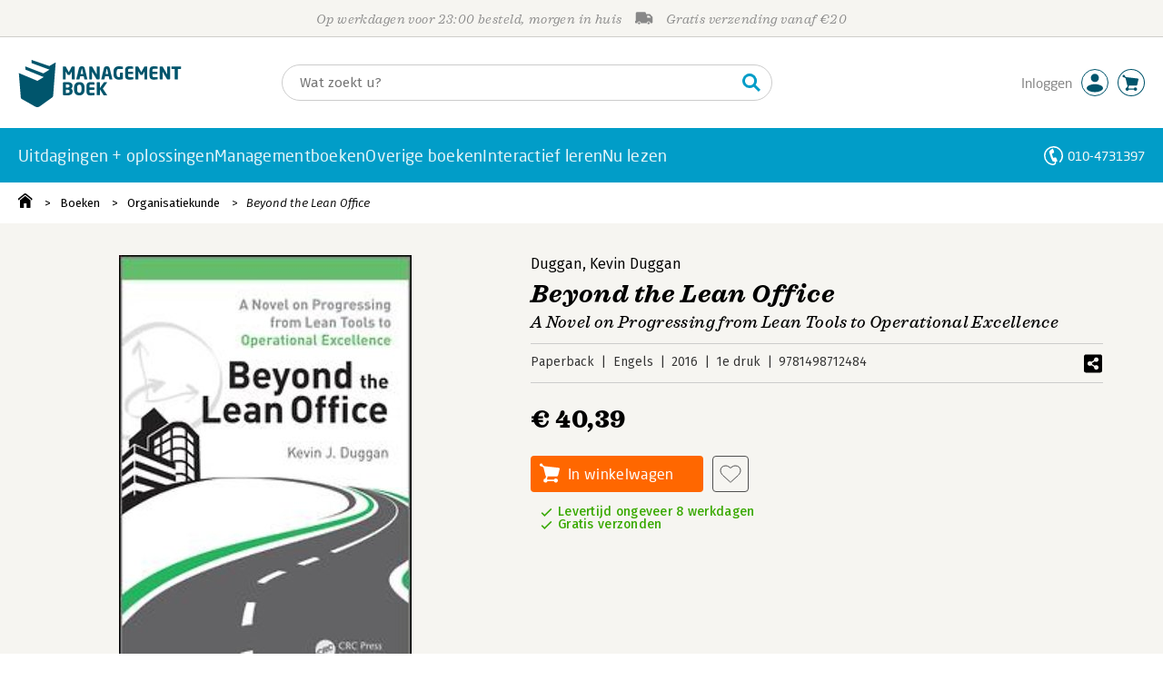

--- FILE ---
content_type: application/javascript
request_url: https://i.mgtbk.nl/platform/m4-managementboek-00162559/dist/js/swiped-loader.js
body_size: 109
content:
const loaderScriptSrc = document.currentScript?.src || '';
function loadSwipedEvents() {
  const s = document.createElement('script');
  s.src = loaderScriptSrc.replace('swiped-loader.js', 'swiped-events.min.js');
  document.head.appendChild(s);
}
if ('requestIdleCallback' in window) {
  requestIdleCallback(loadSwipedEvents, {
    timeout: 3000
  });
} else if (document.readyState === 'loading') {
  document.addEventListener('DOMContentLoaded', loadSwipedEvents);
} else {
  setTimeout(loadSwipedEvents, 100);
}